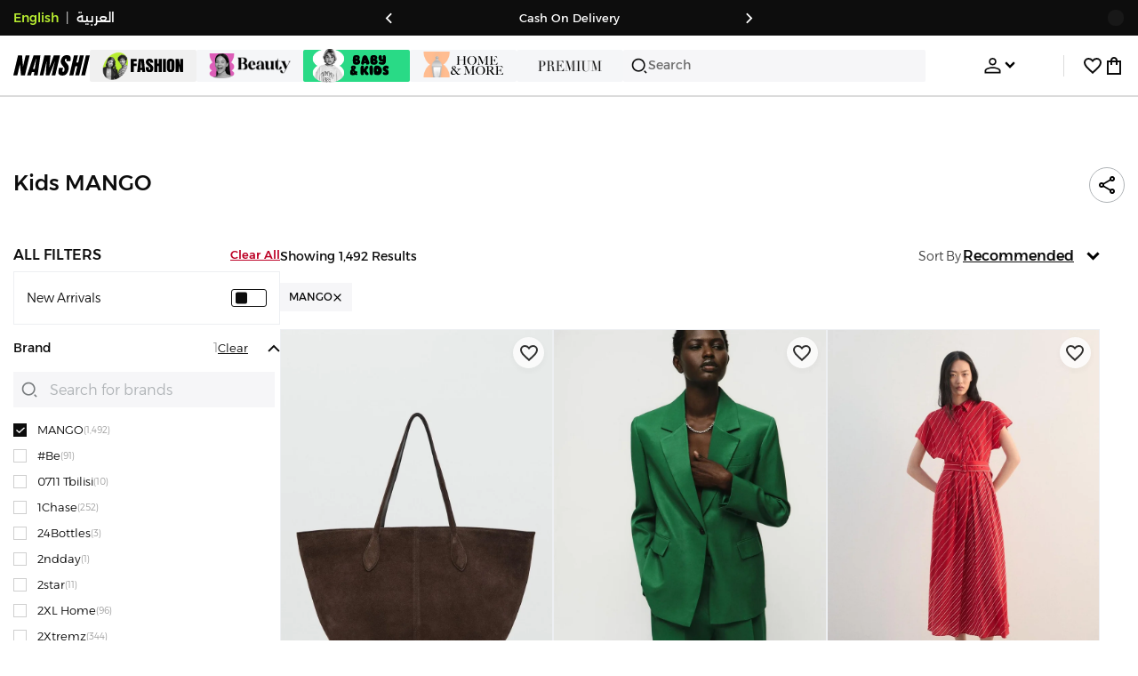

--- FILE ---
content_type: text/css
request_url: https://f.nooncdn.com/s/app/2025/nm-namshi-frontend/f9f8c6be0e65b166d3ba7aeb6082a75fefc602e2/bigalog/_next/_static/_next/static/css/b4fadd28b7e26532.css
body_size: 270
content:
.SiteLinks_groupsContainer___e0I1{display:flex;-moz-column-gap:20px;column-gap:20px;row-gap:26px;flex:1 1;flex-wrap:wrap}.SiteLinks_heading__VAIYr{font-size:14px;font-weight:400;text-transform:uppercase}[dir] .SiteLinks_heading__VAIYr{margin-bottom:10px}.SiteLinks_link__kmh_E{color:var(--color-grey);font-weight:300;font-size:12px}.SiteLinks_link__kmh_E:active{text-decoration:underline}@media(hover:hover)and (pointer:fine){.SiteLinks_link__kmh_E:hover{text-decoration:underline}.SiteLinks_link__kmh_E:active{text-decoration:none}}.SiteLinks_linksGroup__Ba_i0{display:flex;flex-direction:column;gap:6px;flex:1 1;min-width:140px}.SiteLinks_cmsPlaceholder__B_4ap{width:-moz-fit-content;width:fit-content}[dir] .SiteLinks_cmsPlaceholder__B_4ap{padding:5px 10px;border:1px dotted var(--clr-grey-l1)}.SupportPaymentMethods_container__Ha48F{display:flex;flex-direction:column;flex-wrap:wrap;align-items:center;justify-content:center;-moz-column-gap:24px;column-gap:24px;row-gap:8px}@media(min-width:768px){.SupportPaymentMethods_container__Ha48F{justify-content:flex-start;flex-wrap:nowrap}}div.SupportPaymentMethods_innerContainer__2S0d8{display:flex;gap:16px}@media(max-width:767px){div.SupportPaymentMethods_innerContainer__2S0d8{flex-wrap:wrap;justify-content:center}}.SocialMediaLinks_container__GSau7{display:flex;flex-direction:column}.SocialMediaLinks_container__GSau7 .SocialMediaLinks_heading__sJO0O{font-size:14px;font-weight:400;text-transform:uppercase}.SocialMediaLinks_container__GSau7 .SocialMediaLinks_links__WMQ4c{display:flex;flex-wrap:wrap;gap:12px}[dir] .SocialMediaLinks_container__GSau7 .SocialMediaLinks_links__WMQ4c{margin-top:12px}.SocialMediaLinks_container__GSau7 .SocialMediaLinks_links__WMQ4c button:active{opacity:.6}@media(hover:hover)and (pointer:fine){.SocialMediaLinks_container__GSau7 .SocialMediaLinks_links__WMQ4c button:hover{opacity:.6}.SocialMediaLinks_container__GSau7 .SocialMediaLinks_links__WMQ4c button:active{opacity:1}}[dir] .SocialMediaLinks_container__GSau7.SocialMediaLinks_mobile__AqTyv .SocialMediaLinks_heading__sJO0O{text-align:center}.DownloadAppInfo_container__FiHZc{display:flex;flex-direction:column}.DownloadAppInfo_container__FiHZc .DownloadAppInfo_heading__7bCum{font-size:14px;font-weight:400;text-transform:uppercase}[dir] .DownloadAppInfo_container__FiHZc.DownloadAppInfo_mobile__D6oUJ .DownloadAppInfo_heading__7bCum{text-align:center}div.DownloadAppInfo_links__28BUO{display:flex;gap:16px}[dir] div.DownloadAppInfo_links__28BUO{margin-top:14px}@media(max-width:767px){div.DownloadAppInfo_links__28BUO{font-size:12px}}div.DownloadAppInfo_links__28BUO button:active{opacity:.5}@media(hover:hover)and (pointer:fine){div.DownloadAppInfo_links__28BUO button:hover{opacity:.7}div.DownloadAppInfo_links__28BUO button:active{opacity:1}}

--- FILE ---
content_type: text/css
request_url: https://f.nooncdn.com/s/app/2025/nm-namshi-frontend/f9f8c6be0e65b166d3ba7aeb6082a75fefc602e2/bigalog/_next/_static/_next/static/css/e57bd6f7c2064385.css
body_size: -147
content:
.OutletAndBrand_brandAndOutletTag__eEj4l{display:flex;align-items:center;gap:4px;font-size:14px;font-weight:600;line-height:20px;overflow:hidden;white-space:nowrap;text-overflow:ellipsis}